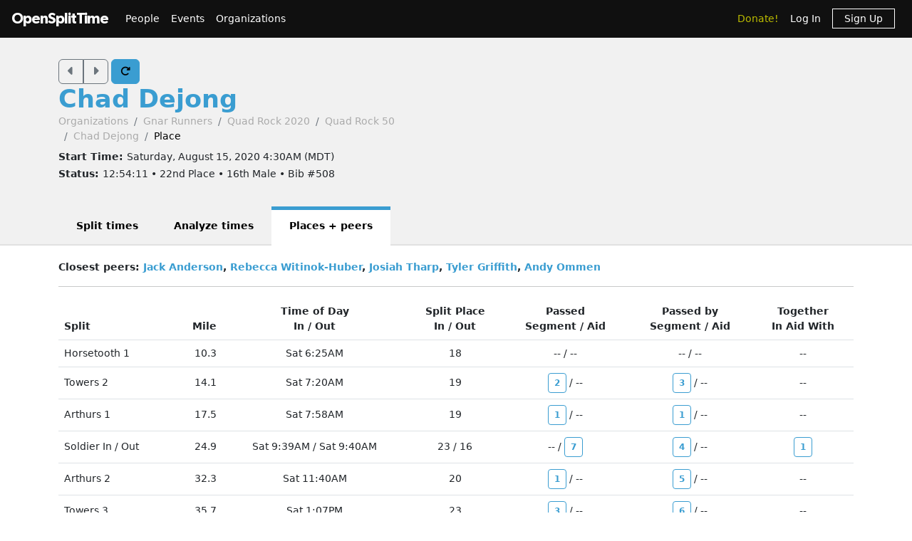

--- FILE ---
content_type: text/html; charset=utf-8
request_url: https://www.opensplittime.org/efforts/quad-rock-2020-quad-rock-50-chad-dejong/place
body_size: 17862
content:
<!DOCTYPE html>
<html>
<head>
  <meta name="viewport" content="width=device-width, initial-scale=1.0">
  <title>OpenSplitTime: Place detail - Chad Dejong - Quad Rock 2020 (Quad Rock 50)</title>
  <meta name="description" content="OpenSplitTime">
  <script src="/assets/application-2685637138b0b9e5d30b0e88ababa6eddc6d0a2fb325a9b08d39467cc0175deb.js" data-turbo-track="reload" defer="defer"></script>
  <link rel="stylesheet" href="/assets/application-202d91d3ff9f5c0e4e6cb289d0d29724fe882787d596847b95e2c8ce451f6a9e.css" media="all" data-turbo-track="reload" />
  <script src="https://maps.googleapis.com/maps/api/js?libraries=places&amp;callback=Function.prototype&amp;key=AIzaSyCJ4Fj7OsJjlbVjWXBG90PObcreHz3fX98"></script>

  <meta name="csrf-param" content="authenticity_token" />
<meta name="csrf-token" content="mnzogSsTaOG_sa5FjkYk0BFiSA69g9gE_kNOnel6pUbz0rJS3wAONp9i1PI9pL2xmSCH--NSxzW5DSnLNPHt9Q" />
  <!-- Cloudflare Web Analytics -->
<script defer src='https://static.cloudflareinsights.com/beacon.min.js'
        data-cf-beacon='{"token": "a9448ec252c848ae8fcb62d5716cdec2"}'>
</script>
<!-- End Cloudflare Web Analytics -->

  <link rel="apple-touch-icon" sizes="180x180" href="/assets/favicon/apple-touch-icon-1ed8370aa7b3495a8172b4a2314de1ba39844b6da2041773fba9f6f567555ed6.png">
<link rel="icon" type="image/png" sizes="32x32" href="/assets/favicon/favicon-32x32-7a6086a3c60c66cdbaa2b97e4f4c94ef63689306b50c8560957176453d0fe73a.png">
<link rel="icon" type="image/png" sizes="16x16" href="/assets/favicon/favicon-16x16-5886b0f18adfa2439b9f6de1437564fb7615179aa419122024ba138577c4bda7.png">
<link rel="manifest" href="/assets/favicon/site-5bbb35643c9bf5b283ba1fd38b6dc197e0aa2bd27100af1d6dbdeb006b0235a8.webmanifest">
<link rel="mask-icon" href="/assets/favicon/safari-pinned-tab-0acfb4811bbf891464c855ab0bb044034e6c250b928a3f9b4f397d3f49960fa1.svg" color="#5bbad5">
<link rel="shortcut icon" href="/assets/favicon/favicon-d7f5c1449a54a648db070f5c871e4d545142749fdc9984e8d6479cd51ff33257.ico">
<meta name="msapplication-TileColor" content="#da532c">
<meta name="msapplication-config" content="/assets/favicon/browserconfig-3d5701efee33e992dcbc828670e9591b8576bff72183a697d82a5df6b7bddd14.xml">
<meta name="theme-color" content="#ffffff">

</head>

<body class="efforts place">

<div id="ost_navbar">

  <nav class="navbar navbar-dark bg-dark navbar-expand-md">
    <div class="container-fluid mx-1">
      <a class="navbar-brand" id="logo" href="/">OpenSplitTime</a>
      <button class="navbar-toggler" type="button" data-bs-toggle="collapse" data-bs-target="#navbarMain" aria-controls="navbarsExample04" aria-expanded="false" aria-label="Toggle navigation">
        <span class="navbar-toggler-icon"></span>
      </button>
      <div class="collapse navbar-collapse" id="navbarMain">
        <ul class="navbar-nav mt-2 mt-md-0">
          <a class="nav-link" href="/people">People</a>
<a class="nav-link" href="/event_groups">Events</a>
<a class="nav-link" href="/organizations">Organizations</a>

        </ul>
        <ul class="navbar-nav ms-auto">
          <li class="nav-item"><a class="donate nav-link" href="/donations">Donate!</a></li>
  <li class="nav-item">
    <a class="nav-link" data-turbo-frame="form_modal" href="/users/sign_in">Log In</a>
  </li>
  <li class="nav-item">
    <a class="nav-link" href="/users/sign_up">
      <span class="sign-up">Sign Up</span>
</a>  </li>

        </ul>
      </div>
    </div>
  </nav>
</div>


<div id="flash" class="flash">
</div>


<div id="toasts" class="toast-container position-fixed top-10 end-0 p-3"></div>




<header class="ost-header">
  <div class="container">
    <div class="ost-heading row">
      <div class="col-12 col-md-6">
        <div class="ost-title">
          <div class="btn-group btn-group-ost">
            <a id="prior-button" class="btn btn-outline-secondary" data-controller="navigation tooltip" data-action="keyup@document-&gt;navigation#evaluateKeyup" data-navigation-target="priorButton" data-bs-placement="bottom" data-bs-original-title="Prior [Ctrl-P]" href="/efforts/46908/place"><i class="fas fa-caret-left fa-lg"></i></a>
            <a id="next-button" class="btn btn-outline-secondary" data-controller="navigation tooltip" data-action="keyup@document-&gt;navigation#evaluateKeyup" data-navigation-target="nextButton" data-bs-placement="bottom" data-bs-original-title="Next [Ctrl-N]" href="/efforts/46919/place"><i class="fas fa-caret-right fa-lg"></i></a>
          </div>
          <a id="refresh-button" class="btn btn-primary" data-controller="navigation animation tooltip" data-action="click-&gt;animation#spinIcon keyup@document-&gt;navigation#evaluateKeyup" data-navigation-target="refreshButton" data-bs-placement="bottom" data-bs-original-title="Refresh [Ctrl-R]" href="/efforts/quad-rock-2020-quad-rock-50-chad-dejong/place"><i class="fas fa-rotate-right"></i></a>
          <h1><strong>
              <a href="/people/chad-dejong">Chad Dejong</a>
          </strong></h1>
          <ul class="breadcrumb breadcrumb-ost"><li class="breadcrumb-item"><a href="/organizations">Organizations</a></li><li class="breadcrumb-item"><a href="/organizations/gnar-runners">Gnar Runners</a></li><li class="breadcrumb-item"><a href="/event_groups/quad-rock-2020">Quad Rock 2020</a></li><li class="breadcrumb-item"><a href="/events/quad-rock-2020-quad-rock-50">Quad Rock 50</a></li><li class="breadcrumb-item"><a href="/efforts/quad-rock-2020-quad-rock-50-chad-dejong">Chad Dejong</a></li><li class="breadcrumb-item active">Place</li></ul>
        </div>
        <div class="ost-subtitle">
          <h6><strong>Start Time: </strong>Saturday, August 15, 2020  4:30AM (MDT)</h6>
          <h6><strong>Status: </strong>12:54:11 • 22nd Place • 16th Male • Bib #508</h6>
        </div>
      </div>

        <div class="col-12 col-lg-2">
        </div>
    </div>
    <ul class="nav nav-tabs nav-tabs-ost"><li class="nav-item"><a href="/efforts/quad-rock-2020-quad-rock-50-chad-dejong">Split times</a></li><li class="nav-item"><a href="/efforts/quad-rock-2020-quad-rock-50-chad-dejong/analyze">Analyze times</a></li><li class="nav-item active"><a>Places + peers</a></li></ul>
  </div>
</header>


<article class="ost-article container">
    <strong>Closest peers:
      <a href="/efforts/quad-rock-2020-quad-rock-50-jack-anderson/place">Jack Anderson</a>, <a href="/efforts/quad-rock-2020-quad-rock-50-rebecca-witinok-huber/place">Rebecca Witinok-Huber</a>, <a href="/efforts/quad-rock-2020-quad-rock-50-josiah-tharp/place">Josiah Tharp</a>, <a href="/efforts/quad-rock-2020-quad-rock-50-tyler-griffith/place">Tyler Griffith</a>, <a href="/efforts/quad-rock-2020-quad-rock-50-andy-ommen/place">Andy Ommen</a>
    </strong><br/>
    <hr/>
    
<table class="table">
  <thead>
  <tr>
    <th>Split</th>
    <th class="text-end">Mile</th>
    <th class="text-center">Time of Day
      <br/>In / Out
    </th>
    <th class="text-center">Split Place
      <br/>In / Out
    </th>
    <th class="text-center">Passed
      <br/>Segment / Aid
    </th>
    <th class="text-center">Passed by
      <br/>Segment / Aid
    </th>
      <th class="text-center">Together<br/>In Aid With</th>
  </tr>
  </thead>

  <tbody>
    <tr id='lap_1_split_250' class="align-middle">
      <td>Horsetooth 1</td>
      <td class="text-end">10.3</td>
      <td class="text-center">Sat 6:25AM</td>
      <td class="text-center">18</td>

      <td class="text-center">
        --

          / --
      </td>

      <td class="text-center">
        --

          / --
      </td>

        <td class="text-center">
          --
        </td>
    </tr>
    <tr id='lap_1_split_351' class="align-middle">
      <td>Towers 2</td>
      <td class="text-end">14.1</td>
      <td class="text-center">Sat 7:20AM</td>
      <td class="text-center">19</td>

      <td class="text-center">
        <a tabindex="0" class="btn btn-sm btn-outline-primary fw-bold" data-controller="popover" data-popover-effort-ids-value="[46894,46996]" data-popover-target-value="popover_80b9bc1f" data-bs-toggle="popover" data-bs-title="Chad Dejong passed 2 people between Horsetooth 1 and Towers 2" data-bs-content="&lt;div id=&#39;popover_80b9bc1f&#39;&gt;&lt;/div&gt;" data-bs-trigger="focus">2</a>

          / --
      </td>

      <td class="text-center">
        <a tabindex="0" class="btn btn-sm btn-outline-primary fw-bold" data-controller="popover" data-popover-effort-ids-value="[46958,46977,46989]" data-popover-target-value="popover_a0517d9d" data-bs-toggle="popover" data-bs-title="Chad Dejong was passed by 3 people between Horsetooth 1 and Towers 2" data-bs-content="&lt;div id=&#39;popover_a0517d9d&#39;&gt;&lt;/div&gt;" data-bs-trigger="focus">3</a>

          / --
      </td>

        <td class="text-center">
          --
        </td>
    </tr>
    <tr id='lap_1_split_251' class="align-middle">
      <td>Arthurs 1</td>
      <td class="text-end">17.5</td>
      <td class="text-center">Sat 7:58AM</td>
      <td class="text-center">19</td>

      <td class="text-center">
        <a tabindex="0" class="btn btn-sm btn-outline-primary fw-bold" data-controller="popover" data-popover-effort-ids-value="[46989]" data-popover-target-value="popover_48dc9efc" data-bs-toggle="popover" data-bs-title="Chad Dejong passed 1 person between Towers 2 and Arthurs 1" data-bs-content="&lt;div id=&#39;popover_48dc9efc&#39;&gt;&lt;/div&gt;" data-bs-trigger="focus">1</a>

          / --
      </td>

      <td class="text-center">
        <a tabindex="0" class="btn btn-sm btn-outline-primary fw-bold" data-controller="popover" data-popover-effort-ids-value="[46909]" data-popover-target-value="popover_5b93de1c" data-bs-toggle="popover" data-bs-title="Chad Dejong was passed by 1 person between Towers 2 and Arthurs 1" data-bs-content="&lt;div id=&#39;popover_5b93de1c&#39;&gt;&lt;/div&gt;" data-bs-trigger="focus">1</a>

          / --
      </td>

        <td class="text-center">
          --
        </td>
    </tr>
    <tr id='lap_1_split_252' class="align-middle">
      <td>Soldier In / Out</td>
      <td class="text-end">24.9</td>
      <td class="text-center">Sat 9:39AM / Sat 9:40AM</td>
      <td class="text-center">23 / 16</td>

      <td class="text-center">
        --

          / <a tabindex="0" class="btn btn-sm btn-outline-primary fw-bold" data-controller="popover" data-popover-effort-ids-value="[46937,46989,46895,46941,46949,46976,46995]" data-popover-target-value="popover_eeb6058e" data-bs-toggle="popover" data-bs-title="Chad Dejong passed 7 people in aid at Soldier" data-bs-content="&lt;div id=&#39;popover_eeb6058e&#39;&gt;&lt;/div&gt;" data-bs-trigger="focus">7</a>
      </td>

      <td class="text-center">
        <a tabindex="0" class="btn btn-sm btn-outline-primary fw-bold" data-controller="popover" data-popover-effort-ids-value="[46989,46986,46976,46995]" data-popover-target-value="popover_162156f7" data-bs-toggle="popover" data-bs-title="Chad Dejong was passed by 4 people between Arthurs 1 and Soldier" data-bs-content="&lt;div id=&#39;popover_162156f7&#39;&gt;&lt;/div&gt;" data-bs-trigger="focus">4</a>

          / --
      </td>

        <td class="text-center">
          <a tabindex="0" class="btn btn-sm btn-outline-primary fw-bold" data-controller="popover" data-popover-effort-ids-value="[46943]" data-popover-target-value="popover_56ba8809" data-bs-toggle="popover" data-bs-title="Chad Dejong was in Soldier with 1 person" data-bs-content="&lt;div id=&#39;popover_56ba8809&#39;&gt;&lt;/div&gt;" data-bs-trigger="focus">1</a>
        </td>
    </tr>
    <tr id='lap_1_split_253' class="align-middle">
      <td>Arthurs 2</td>
      <td class="text-end">32.3</td>
      <td class="text-center">Sat 11:40AM</td>
      <td class="text-center">20</td>

      <td class="text-center">
        <a tabindex="0" class="btn btn-sm btn-outline-primary fw-bold" data-controller="popover" data-popover-effort-ids-value="[46936]" data-popover-target-value="popover_8f53ff52" data-bs-toggle="popover" data-bs-title="Chad Dejong passed 1 person between Soldier and Arthurs 2" data-bs-content="&lt;div id=&#39;popover_8f53ff52&#39;&gt;&lt;/div&gt;" data-bs-trigger="focus">1</a>

          / --
      </td>

      <td class="text-center">
        <a tabindex="0" class="btn btn-sm btn-outline-primary fw-bold" data-controller="popover" data-popover-effort-ids-value="[46976,46995,46951,46899,46906]" data-popover-target-value="popover_3a1884e9" data-bs-toggle="popover" data-bs-title="Chad Dejong was passed by 5 people between Soldier and Arthurs 2" data-bs-content="&lt;div id=&#39;popover_3a1884e9&#39;&gt;&lt;/div&gt;" data-bs-trigger="focus">5</a>

          / --
      </td>

        <td class="text-center">
          --
        </td>
    </tr>
    <tr id='lap_1_split_352' class="align-middle">
      <td>Towers 3</td>
      <td class="text-end">35.7</td>
      <td class="text-center">Sat 1:07PM</td>
      <td class="text-center">23</td>

      <td class="text-center">
        <a tabindex="0" class="btn btn-sm btn-outline-primary fw-bold" data-controller="popover" data-popover-effort-ids-value="[46952,46958,46947]" data-popover-target-value="popover_6da7e88b" data-bs-toggle="popover" data-bs-title="Chad Dejong passed 3 people between Arthurs 2 and Towers 3" data-bs-content="&lt;div id=&#39;popover_6da7e88b&#39;&gt;&lt;/div&gt;" data-bs-trigger="focus">3</a>

          / --
      </td>

      <td class="text-center">
        <a tabindex="0" class="btn btn-sm btn-outline-primary fw-bold" data-controller="popover" data-popover-effort-ids-value="[46996,46914,46894,46985,46923,46978]" data-popover-target-value="popover_c46ef800" data-bs-toggle="popover" data-bs-title="Chad Dejong was passed by 6 people between Arthurs 2 and Towers 3" data-bs-content="&lt;div id=&#39;popover_c46ef800&#39;&gt;&lt;/div&gt;" data-bs-trigger="focus">6</a>

          / --
      </td>

        <td class="text-center">
          --
        </td>
    </tr>
    <tr id='lap_1_split_254' class="align-middle">
      <td>Horsetooth 2</td>
      <td class="text-end">39.5</td>
      <td class="text-center">Sat 2:13PM</td>
      <td class="text-center">20</td>

      <td class="text-center">
        <a tabindex="0" class="btn btn-sm btn-outline-primary fw-bold" data-controller="popover" data-popover-effort-ids-value="[46906,46894,46923,46978]" data-popover-target-value="popover_21a64c9d" data-bs-toggle="popover" data-bs-title="Chad Dejong passed 4 people between Towers 3 and Horsetooth 2" data-bs-content="&lt;div id=&#39;popover_21a64c9d&#39;&gt;&lt;/div&gt;" data-bs-trigger="focus">4</a>

          / --
      </td>

      <td class="text-center">
        <a tabindex="0" class="btn btn-sm btn-outline-primary fw-bold" data-controller="popover" data-popover-effort-ids-value="[46966]" data-popover-target-value="popover_40d610cd" data-bs-toggle="popover" data-bs-title="Chad Dejong was passed by 1 person between Towers 3 and Horsetooth 2" data-bs-content="&lt;div id=&#39;popover_40d610cd&#39;&gt;&lt;/div&gt;" data-bs-trigger="focus">1</a>

          / --
      </td>

        <td class="text-center">
          --
        </td>
    </tr>
    <tr id='lap_1_split_353' class="align-middle">
      <td>Towers 4</td>
      <td class="text-end">42.7</td>
      <td class="text-center">Sat 3:27PM</td>
      <td class="text-center">22</td>

      <td class="text-center">
        --

          / --
      </td>

      <td class="text-center">
        <a tabindex="0" class="btn btn-sm btn-outline-primary fw-bold" data-controller="popover" data-popover-effort-ids-value="[46915,46923]" data-popover-target-value="popover_3a6bc4fa" data-bs-toggle="popover" data-bs-title="Chad Dejong was passed by 2 people between Horsetooth 2 and Towers 4" data-bs-content="&lt;div id=&#39;popover_3a6bc4fa&#39;&gt;&lt;/div&gt;" data-bs-trigger="focus">2</a>

          / --
      </td>

        <td class="text-center">
          --
        </td>
    </tr>
    <tr id='lap_1_split_249' class="align-middle">
      <td>Finish</td>
      <td class="text-end">50.1</td>
      <td class="text-center">Sat 5:24PM</td>
      <td class="text-center">22</td>

      <td class="text-center">
        <a tabindex="0" class="btn btn-sm btn-outline-primary fw-bold" data-controller="popover" data-popover-effort-ids-value="[46996]" data-popover-target-value="popover_46b54797" data-bs-toggle="popover" data-bs-title="Chad Dejong passed 1 person between Towers 4 and Finish" data-bs-content="&lt;div id=&#39;popover_46b54797&#39;&gt;&lt;/div&gt;" data-bs-trigger="focus">1</a>

          / --
      </td>

      <td class="text-center">
        <a tabindex="0" class="btn btn-sm btn-outline-primary fw-bold" data-controller="popover" data-popover-effort-ids-value="[46908]" data-popover-target-value="popover_b09c3e9f" data-bs-toggle="popover" data-bs-title="Chad Dejong was passed by 1 person between Towers 4 and Finish" data-bs-content="&lt;div id=&#39;popover_b09c3e9f&#39;&gt;&lt;/div&gt;" data-bs-trigger="focus">1</a>

          / --
      </td>

        <td class="text-center">
          --
        </td>
    </tr>
  </tbody>
</table>

</article>


<div class="modal fade"
     tabindex="-1"
     data-controller="form-modal"
     data-action="turbo:frame-load->form-modal#open
                  turbo:submit-end->form-modal#close
                  turbo:submit-end->form-modal#conditionalReload
                  shown.bs.modal->form-modal#autofocus"
>
  <div class="modal-dialog" data-form-modal-target="resizedElement">
    <div class="modal-content">
      <turbo-frame id="form_modal"></turbo-frame>
    </div>
  </div>
</div>


<footer class="footer">
  <div class="container">
    <div class="row">
      <div class="col-5">
        <small>Copyright &copy; OpenSplitTime Company</small>
      </div>
      <div class="col-2 text-center">
        <img alt="S Icon" src="/assets/icons/icon-s-2fb21504408364b3f22ea516a426d249ee08a40ee66ebadf9003f26e420d3ee6.png" width="30" height="30" />
      </div>
      <div class="col-5 d-print-none">
        <nav>
          <ul>
            <li><a href="/privacy_policy">Privacy Policy</a></li>
            <li><a href="/terms">Terms</a></li>
            <li><a href="/documentation">Documentation</a></li>
            <li><a href="/about">About</a></li>
          </ul>
        </nav>
      </div>
    </div>
  </div>
</footer>

</body>
</html>
